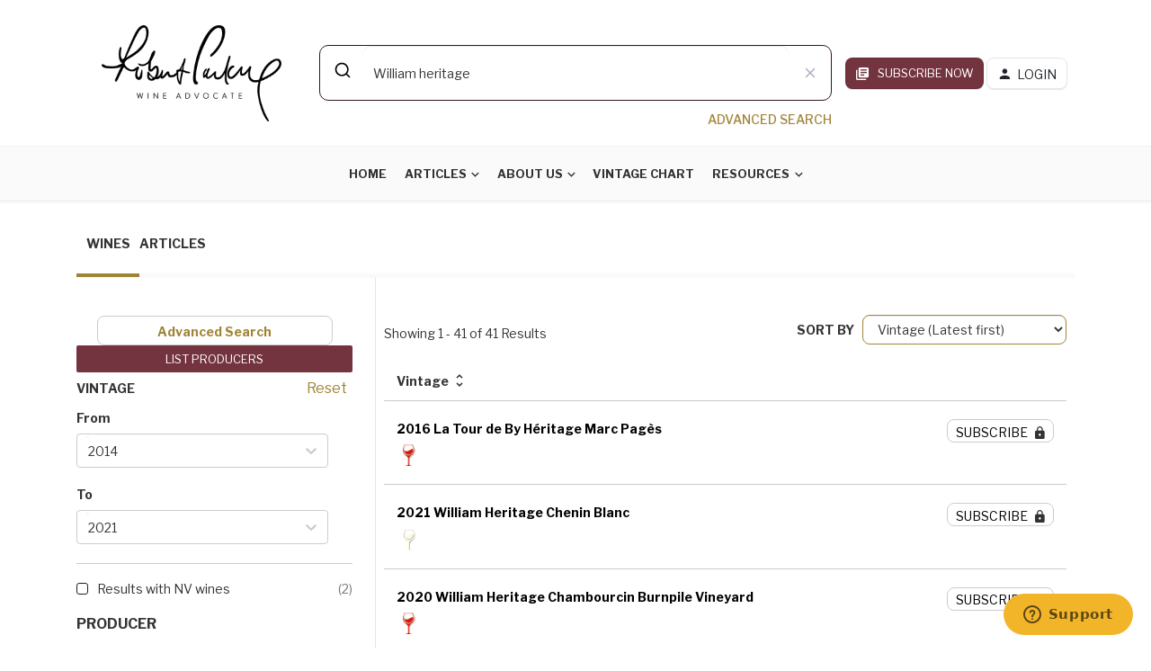

--- FILE ---
content_type: image/svg+xml
request_url: https://www.robertparker.com/img/icons/ros%C3%A9.svg
body_size: 1126
content:
<?xml version="1.0" encoding="UTF-8"?>
<svg width="24px" height="24px" viewBox="0 0 24 24" version="1.1" xmlns="http://www.w3.org/2000/svg" xmlns:xlink="http://www.w3.org/1999/xlink">
    <title>Elements / Icons / Wine /  Rose2</title>
    <defs>
        <path d="M16.7697403,5.32907052e-15 C17.6536363,2.50511784 18.1817921,4.07397726 18.3542078,4.70657825 C19.7594345,10.0190168 15.2592852,12.3248105 14.4365906,12.971546 C13.8881275,13.402703 13.3422938,14.2461774 12.7990894,15.501969 L12.7990894,22.1078607 C12.7990894,23.2751629 14.2909156,23.9058759 17.274568,24 L7.34949206,24 C10.3331445,23.9058759 11.8249707,23.2751629 11.8249707,22.1078607 L11.8249707,15.501969 C11.2817662,14.2461774 10.7359325,13.402703 10.1874695,12.971546 C9.36477489,12.3248105 4.86462551,10.0190168 6.26985228,4.70657825 C6.44226794,4.07397726 6.97042376,2.50511784 7.85431974,0 L16.7697403,5.32907052e-15 Z M16.4013242,0.266729766 L8.16577164,0.266729766 C6.48992315,4.53793931 6.17914205,7.56128674 7.23342832,9.33677204 C8.27061969,11.0834684 9.93479763,12.0924026 12.2259621,12.3635745 L12.2273344,12.3763815 L12.2822305,12.3700716 C12.3013642,12.3722259 12.3205411,12.3743292 12.3397614,12.3763815 L12.3411337,12.3635745 C14.6322982,12.0924026 16.2964761,11.0834684 17.3336675,9.33677204 C18.3879538,7.56128674 18.0771727,4.53793931 16.4013242,0.266729766 Z M13.991225,6.24960701 C15.6259972,5.36099837 17.2035503,4.52941606 17.3194776,5.47144612 C17.5169835,7.07638623 16.6520123,11.4167396 12.4435503,11.4167396 C9.63790908,11.4167396 7.97557842,9.87215883 7.45655838,6.78299734 C8.62346929,7.47067929 9.78609424,7.74704428 10.9444332,7.61209232 C11.5865559,7.53728199 12.5977849,7.00619988 13.6275712,6.44731661 Z" id="path-1"></path>
        <filter x="-4.0%" y="-2.1%" width="115.8%" height="108.3%" filterUnits="objectBoundingBox" id="filter-2">
            <feOffset dx="1" dy="1" in="SourceAlpha" result="shadowOffsetOuter1"></feOffset>
            <feColorMatrix values="0 0 0 0 0   0 0 0 0 0   0 0 0 0 0  0 0 0 0.3 0" type="matrix" in="shadowOffsetOuter1"></feColorMatrix>
        </filter>
    </defs>
    <g id="Elements-/-Icons-/-Wine-/--Rose2" stroke="none" stroke-width="1" fill="none" fill-rule="evenodd">
        <g id="Combined-Shape">
            <use fill="black" fill-opacity="1" filter="url(#filter-2)" xlink:href="#path-1"></use>
            <use fill="#FFC0CB" fill-rule="evenodd" xlink:href="#path-1"></use>
        </g>
    </g>
</svg>